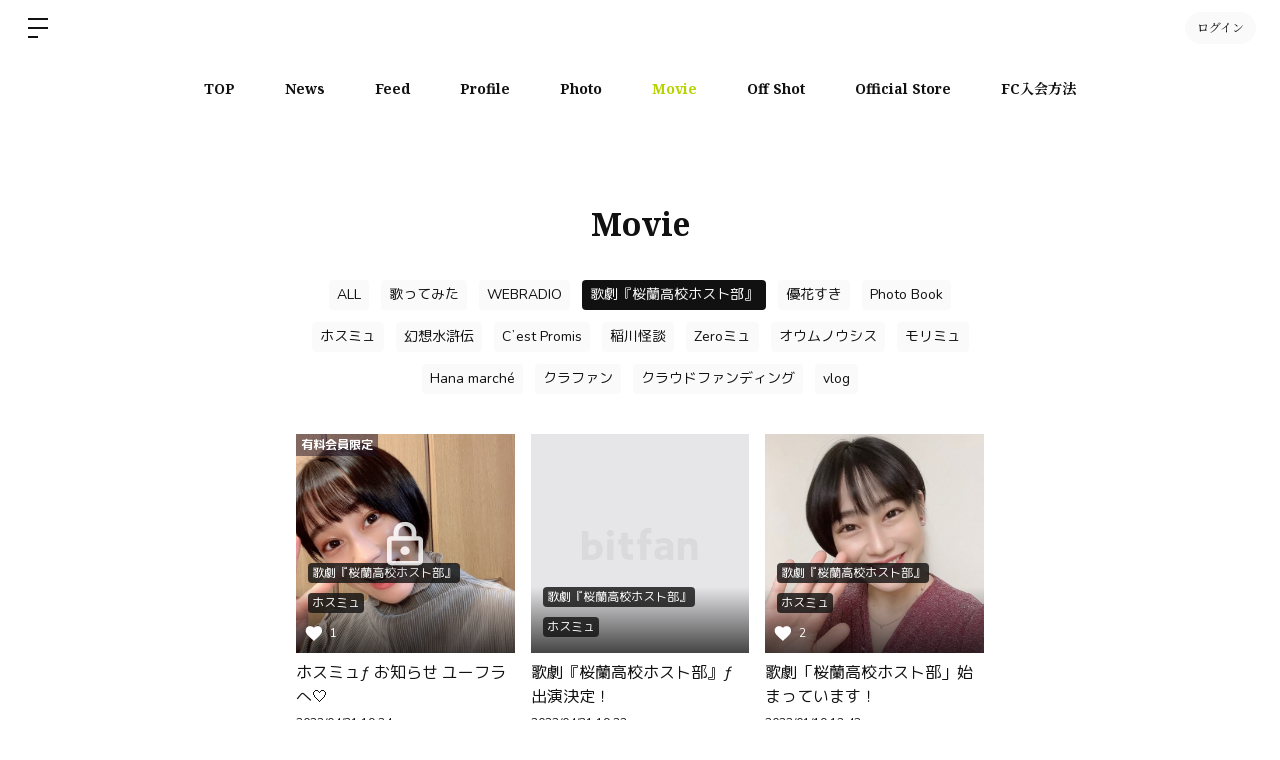

--- FILE ---
content_type: text/css
request_url: https://yamauchi-yuka.bitfan.id/assets/app/common/feed_for_club-8c4e094b6607d14517771c96640767b4521e54bdc6414fa611c4368e5a5dde07.css
body_size: 3532
content:
.l-ownerFeed{background-color:#f2f2f2}@media screen and (min-width: 768px){.l-ownerFeed{display:-webkit-box;display:flex;-webkit-box-pack:center;justify-content:center;padding:32px 0}.l-ownerFeed::after{position:absolute;top:50px;right:0;bottom:0;left:0;z-index:-1;background-color:#f2f2f2;content:""}}@media screen and (min-width: 768px){.l-ownerFeed__secondary{width:240px;margin-left:32px}}.l-ownerFeed+#footer{padding-bottom:100px}@media screen and (min-width: 768px){.l-ownerFeed+#footer{margin-top:0;padding-bottom:0}}.p-feedList{margin:0 16px 116px;background-color:var(--color-background, #f2f2f2)}@media screen and (min-width: 768px){.p-feedList{max-width:528px;margin:0 auto 80px}}.p-feedList--widget{max-height:530px;margin:0;border:1px solid var(--color-border, #f2f2f2);border-radius:4px;overflow-y:scroll}.p-feedList__more{display:none;position:relative}.p-feedList #infscr-loading{position:relative;padding:16px 0}.p-feedList__item{margin-bottom:16px;padding-bottom:1px;background-color:var(--color-base, #fff);cursor:pointer}.p-feedList__item:last-of-type{margin-bottom:0}.p-feedList__item__header{display:-webkit-box;display:flex;-webkit-box-pack:justify;justify-content:space-between;position:relative;border:0 !important}.p-feedList__item__owner{display:-webkit-box;display:flex;-webkit-box-align:center;align-items:center;padding:12px 16px}@media screen and (min-width: 768px){.p-feedList__item__owner{padding:16px 24px}}.p-feedList__item__owner__image{flex-shrink:0;width:32px;height:32px;border-radius:100%;background-position:50%;background-size:cover;background-color:var(--color-base-font-sub, #818181)}.p-feedList__item__owner__info{margin-left:12px;overflow:hidden}.p-feedList__item__owner__name{font-size:13px}.p-feedList__item__owner__date{color:var(--color-base-font, #818181);font-size:12px}.p-feedList__item__utility__button{padding:12px 16px}@media screen and (min-width: 768px){.p-feedList__item__utility__button{padding:16px 24px}}.p-feedList__item__utility__button img{width:24px;height:24px;cursor:pointer}.p-feedList__item__utility__menu{display:none;position:absolute;top:48px;right:0;z-index:999;min-width:204px;border:1px solid var(--color-border, #e6e6e6);border-radius:2px;box-shadow:0 2px 4px rgba(0,0,0,0.1);background-color:rgba(255,255,255,0.96);white-space:nowrap;transition:opacity .2s, transform .2s, -webkit-transform .2s}.p-feedList__item__utility__menu.is-open{display:block;-webkit-transform:translateY(0);transform:translateY(0);pointer-events:auto}.p-feedList__item__utility__menu a{display:-webkit-box;display:flex;justify-content:space-around;-webkit-box-align:center;align-items:center;padding:12px;color:#111;-webkit-transition:.2s;transition:.2s}.p-feedList__item__imageContainer{border-radius:4px;overflow:hidden;text-align:center}.p-feedList__item__image{max-width:100%}.p-feedList__item__media{position:relative;margin:0 16px 8px}@media screen and (min-width: 768px){.p-feedList__item__media{margin:0 26px 16px}}.p-feedList__item__media .swiper-slide{width:auto}.p-feedList__item__media__icon{position:absolute;top:50%;left:50%;margin:-30px 0 0 -30px}.p-feedList__item__media__image{width:100%}.p-feedList__item__media--photo img{display:block;max-width:100%}.p-feedList__item__media--video{position:relative;width:100%;height:0;padding-top:56.25%}.p-feedList__item__media--video iframe{position:absolute;top:0;left:0;width:100%;height:100%;margin:0}.p-feedList__item__media--slide{width:250px;height:250px}@media screen and (min-width: 768px){.p-feedList__item__media--slide{width:320px;height:320px}}.p-feedList__item__media--slide div{width:100%;height:100%;border-radius:4px;background-position:50%;background-size:cover}.p-feedList__item__media--slide img{display:block;max-width:100%}.p-feedList__item__authorized{position:relative;margin:0 16px;padding:32px 16px;border-radius:4px;overflow:hidden}@media screen and (min-width: 768px){.p-feedList__item__authorized{margin:0 26px}}.p-feedList__item__authorized__lock{position:relative;z-index:1;width:32px;height:32px;margin:auto}.p-feedList__item__authorized__lock img{position:absolute;top:-46px;left:-44px}.p-feedList__item__authorized__image{display:-webkit-box;display:flex;-webkit-box-align:center;align-items:center;position:relative;z-index:1;width:193px;height:193px;margin:0 auto;background-position:50%;background-size:cover}.p-feedList__item__authorized__title{position:relative;z-index:1;margin:16px 0 6px;color:#fff;font-weight:bold;font-size:20px;text-align:center}.p-feedList__item__authorized__title--small{font-size:13px}.p-feedList__item__authorized__scope{position:relative;z-index:1;color:#fff;font-size:13px;text-align:center}.p-feedList__item__authorized__background{position:absolute;top:-40px;right:-40px;bottom:-40px;left:-40px;z-index:0;background-image:inherit;background-position:50%;background-size:100%;background-color:var(--color-base-font-sub, #818181);content:"";-webkit-filter:blur(40px);filter:blur(40px)}.p-feedList__item__meta{display:-webkit-box;display:flex;padding:12px 16px;color:var(--color-base-font)}@media screen and (min-width: 768px){.p-feedList__item__meta{padding:16px 24px}}.p-feedList__item__count{margin-right:16px;font-size:14px;font-family:"Roboto", sans-serif}.p-feedList__item__count__icon{vertical-align:-.2em;fill:var(--color-base-font, #111)}.p-feedList__item__category{margin:0 16px 2px;color:var(--color-base-font-sub, #818181);font-size:12px}@media screen and (min-width: 768px){.p-feedList__item__category{margin:0 24px 4px}}.p-feedList__item__title{margin:0 16px 2px;font-weight:bold;font-size:16px}.p-feedList__item__title a{color:var(--color-base-font, #fff)}@media screen and (min-width: 768px){.p-feedList__item__title{margin:0 24px 4px}}.p-feedList__item__body{margin:2px 16px 8px;font-size:14px}@media screen and (min-width: 768px){.p-feedList__item__body{margin:4px 24px 16px}}.p-feed__back{display:-webkit-box;display:flex;-webkit-box-pack:justify;justify-content:space-between;position:relative;padding:16px}.p-feed__back svg{margin-right:12px}.p-feed__back img{width:32px;height:32px;margin-right:12px;border-radius:50%;vertical-align:text-bottom}.p-feed__back span{vertical-align:super}.p-feed__back__button img{width:24px;height:24px;cursor:pointer}.p-feed__menu{display:none;position:absolute;top:48px;right:0;z-index:999;min-width:204px;border:1px solid #e6e6e6;border-radius:2px;box-shadow:0 2px 4px rgba(0,0,0,0.1);background-color:rgba(255,255,255,0.96);white-space:nowrap;transition:opacity .2s, transform .2s, -webkit-transform .2s}.p-feed__menu.is-open{display:block;-webkit-transform:translateY(0);transform:translateY(0);pointer-events:auto}.p-feed__menu a{display:-webkit-box;display:flex;justify-content:space-around;-webkit-box-align:center;align-items:center;padding:12px;color:#111;-webkit-transition:.2s;transition:.2s}.p-feed__container{text-align:center}.p-feed__container+.p-feed__block{padding-top:0}.p-feed__media{display:block;max-width:100%;max-height:348px;margin:0 auto}.p-feed__media--youtube{max-width:538px}.p-feed__media--vimeo{max-width:618px}.p-feed__media--tiktok{max-width:538px;max-height:538px}.p-feed__media--instagram{max-width:538px;max-height:506px}.p-feed__media__iframe{position:relative;width:100%;height:0;padding-top:56.25%}.p-feed__media__iframe iframe{position:absolute;top:0;left:0;width:100%;height:100%;margin:0}.p-feed__media__iframe--tiktok{max-width:264px;margin:0 auto;padding-top:100%}.p-feed__media__iframe--instagram{padding-top:120%}.p-feed__block{margin:0 16px;padding:32px 0}.p-feed__block__header{padding:16px 0}.p-feed__via{color:#818181;font-weight:bold;font-size:12px}.p-feed__meta{display:-webkit-box;display:flex;padding:12px 0}.p-feed__count{margin-right:16px;font-size:14px;font-family:"Roboto", sans-serif}.p-feed__count__icon{fill:#333;vertical-align:-.2em}.p-feed__stats{display:-webkit-box;display:flex;margin-right:16px;padding:1px 0 0 6px}.p-feed__stats--nodata{display:none}.p-feed__stats__icon{display:block;position:relative;width:20px;height:20px;margin-left:-6px;border:2px solid #fff;border-radius:50%;background-position:50%;background-size:cover}.p-feed__stats__icon--noimage{background-image:url(/assets/illust_bitfan_gray-2e5238a0ae031e185acde7c2351aab6811d5ea9dcc46ba86feec064d05bc74ad.svg);background-position:50%;background-size:55%;background-repeat:no-repeat;background-color:#f2f2f2}.p-feed__title{margin-top:-12px;font-weight:bold;font-size:16px;word-break:break-all}@media screen and (min-width: 768px){.p-feed__title{font-size:24px}}.p-feed__body{margin:12px 0;font-size:14px;word-break:break-all}.p-feed__body img{max-width:100%}.p-feed__body iframe.sound-content{display:block;width:100%;height:285px;margin:0;border:0;background-color:transparent}.p-feed__body iframe.embed-content{display:block;width:100%;height:581px;margin:0;border:0;background-color:transparent}.p-feed__body iframe.gallerycontent{display:block;width:100%;margin:0;border:0;background-color:transparent}.p-feed__date{margin:12px 0;color:var(--color-base-font);font-size:12px;font-family:"Roboto", sans-serif}.p-feed__appInformation{background-color:#0d0015;color:#fff}.p-feed__appInformation .p-appInformation__text{display:-webkit-box;display:flex;font-size:14px;font-family:"Hiragino Kaku Gothic Pro", "ヒラギノ角ゴ Pro W3", "Meiryo", "メイリオ", sans-serif}.p-feed__appInformation .p-appInformation__text img{width:40px;height:40px;margin-right:12px}.p-feed__appInformation .p-appInformation__text--small{color:#b7d100;font-size:12px}.p-feed__appInformation .p-appInformation__download .p-appInformation__link{width:108px}.p-feed__appInformation .p-appInformation__download--btn{padding:8px;border-radius:4px;background-color:#fff;color:#0d0015}.p-feed__appInformation__body{display:-webkit-box;display:flex;-webkit-box-pack:justify;justify-content:space-between;-webkit-box-align:center;align-items:center;max-width:688px;margin-right:auto;margin-left:auto;padding:8px 0;font-weight:bold;line-height:1.4}@media screen and (max-width: 767px){.p-feed__appInformation__body{padding:8px}}.theme-dark .p-feed__container{background-color:#111}.theme-dark .p-feed__count__icon{fill:#fff}.p-feedSlider.swiper-container{background-color:#f2f2f2}.p-feedSlider .swiper-wrapper{-webkit-box-align:center;align-items:center}.p-feedSlider.swiper-container-horizontal .swiper-pagination-bullet{margin:0 6px;background:rgba(185,185,185,0.5)}.p-feedSlider.swiper-container-horizontal .swiper-pagination-bullet-active{background:#a2c223}.p-feedSlider .swiper-navigation{display:none;position:absolute;top:0;bottom:0;left:50%;z-index:100;width:90%;margin-left:-45%;pointer-events:none}@media screen and (min-width: 768px){.p-feedSlider .swiper-navigation{display:block;width:60%;margin-left:-30%}}.p-feedSlider .swiper-navigation .next,.p-feedSlider .swiper-navigation .prev{display:-webkit-box;display:flex;-webkit-box-pack:center;justify-content:center;-webkit-box-align:center;align-items:center;position:absolute;top:50%;width:40px;height:40px;margin-top:-20px;border-radius:50%;box-shadow:0 2px 4px rgba(0,0,0,0.1);background-color:rgba(255,255,255,0.5);cursor:pointer;pointer-events:auto}.p-feedSlider .swiper-navigation .next:hover,.p-feedSlider .swiper-navigation .prev:hover{background-color:white}.p-feedSlider .swiper-navigation .next{right:-20px}.p-feedSlider .swiper-navigation .prev{left:-20px}.p-feedSlider .swiper-navigation--wide{width:100%;margin-left:-50%}.p-feedSlider .swiper-navigation--wide .next{right:8px}.p-feedSlider .swiper-navigation--wide .prev{left:8px}.theme-dark .p-feedSlider.swiper-container{background-color:#111}.theme-dark .p-feedSlider .swiper-navigation .next,.theme-dark .p-feedSlider .swiper-navigation .prev{background-color:rgba(255,255,255,0.85)}.p-ownerFeed{background-color:#fff}@media screen and (min-width: 768px){.p-ownerFeed{width:528px}}.p-ownerFeed__owner{display:-webkit-box;display:flex;-webkit-box-align:center;align-items:center;padding:12px 16px}@media screen and (min-width: 768px){.p-ownerFeed__owner{padding:16px}}.p-ownerFeed__owner__icon{flex-shrink:0}.p-ownerFeed__owner__image{display:block;width:32px;height:32px;border-radius:100%;background-position:50%;background-size:cover}.p-ownerFeed__owner__image--noimage{background-image:url(/assets/illust_bitfan_gray-2e5238a0ae031e185acde7c2351aab6811d5ea9dcc46ba86feec064d05bc74ad.svg);background-position:50%;background-size:55%;background-repeat:no-repeat;background-color:#f2f2f2}.p-ownerFeed__owner__name{margin-left:12px;overflow:hidden;font-size:13px;white-space:nowrap;text-overflow:ellipsis}.p-ownerFeed__image{max-width:100%}.p-ownerFeed__media{display:block;max-width:100%;max-height:348px;margin:0 auto}.p-ownerFeed__media--youtube{max-width:538px}.p-ownerFeed__media__iframe{position:relative;width:100%;height:0;padding-top:56.25%}.p-ownerFeed__media__iframe iframe{position:absolute;top:0;left:0;width:100%;height:100%;margin:0}.p-ownerFeed__media--photo img{display:block;max-width:100%}.p-ownerFeed__block__header{margin:12px 16px}@media screen and (min-width: 768px){.p-ownerFeed__block__header{margin:16px 32px}}.p-ownerFeed__via{color:#818181;font-weight:bold;font-size:12px}.p-ownerFeed__title{margin:-6px 16px 0;font-weight:bold;font-size:16px;word-break:break-all}@media screen and (min-width: 768px){.p-ownerFeed__title{margin:-6px 32px 0}}.p-ownerFeed__meta{display:-webkit-box;display:flex;padding:12px 16px}@media screen and (min-width: 768px){.p-ownerFeed__meta{padding:12px 32px}}.p-ownerFeed__count{margin-right:16px;font-size:14px;font-family:"Roboto", sans-serif}.p-ownerFeed__count__icon{vertical-align:-.2em}.p-ownerFeed__body{margin:12px 16px;font-size:14px;word-break:break-all}@media screen and (min-width: 768px){.p-ownerFeed__body{margin:12px 32px}}.p-ownerFeed__date{padding:0 16px 32px;color:#818181;font-size:12px;font-family:"Roboto", sans-serif}@media screen and (min-width: 768px){.p-ownerFeed__date{padding:0 32px 32px}}.p-recommendList{background-color:#fff}.p-recommendList__title{padding:18px;font-weight:bold;font-size:16px}.p-recommendList__item{display:-webkit-box;display:flex;-webkit-box-align:center;align-items:center;border-top:1px solid #e6e6e6;border-bottom:1px solid #e6e6e6;margin-top:-1px;padding:12px 16px}.p-recommendList__item__icon{flex-shrink:0}.p-recommendList__item__image{display:block;width:32px;height:32px;border-radius:50%;background-position:50%;background-size:cover}.p-recommendList__item__image--noimage{background-image:url(/assets/illust_bitfan_gray-2e5238a0ae031e185acde7c2351aab6811d5ea9dcc46ba86feec064d05bc74ad.svg);background-position:50%;background-size:55%;background-repeat:no-repeat;background-color:#f2f2f2}.p-recommendList__item__name{margin:0 0 0 12px;overflow:hidden;white-space:nowrap;text-overflow:ellipsis}.p-recommendList__more{display:block;padding:20px 16px;color:#a2c223;font-weight:bold;font-size:12px;text-align:center}.p-appMobileInformation{position:fixed;bottom:0;z-index:1000;width:100%;height:100px;padding:16px;box-shadow:0 0 16px rgba(0,0,0,0.16);overflow:hidden;background-color:#fff;font-family:"Hiragino Kaku Gothic Pro", "ヒラギノ角ゴ Pro W3", Meiryo, メイリオ, sans-serif}@media screen and (min-width: 768px){.p-appMobileInformation{display:none}}.p-appMobileInformation__icon{position:absolute;top:-8px;left:-8px;width:112px;height:112px}.p-appMobileInformation__message{margin:4px 0 0 84px;font-size:14px}.p-appMobileInformation__message a{color:#a2c223 !important}.theme-dark .p-appMobileInformation{background-color:#333}
